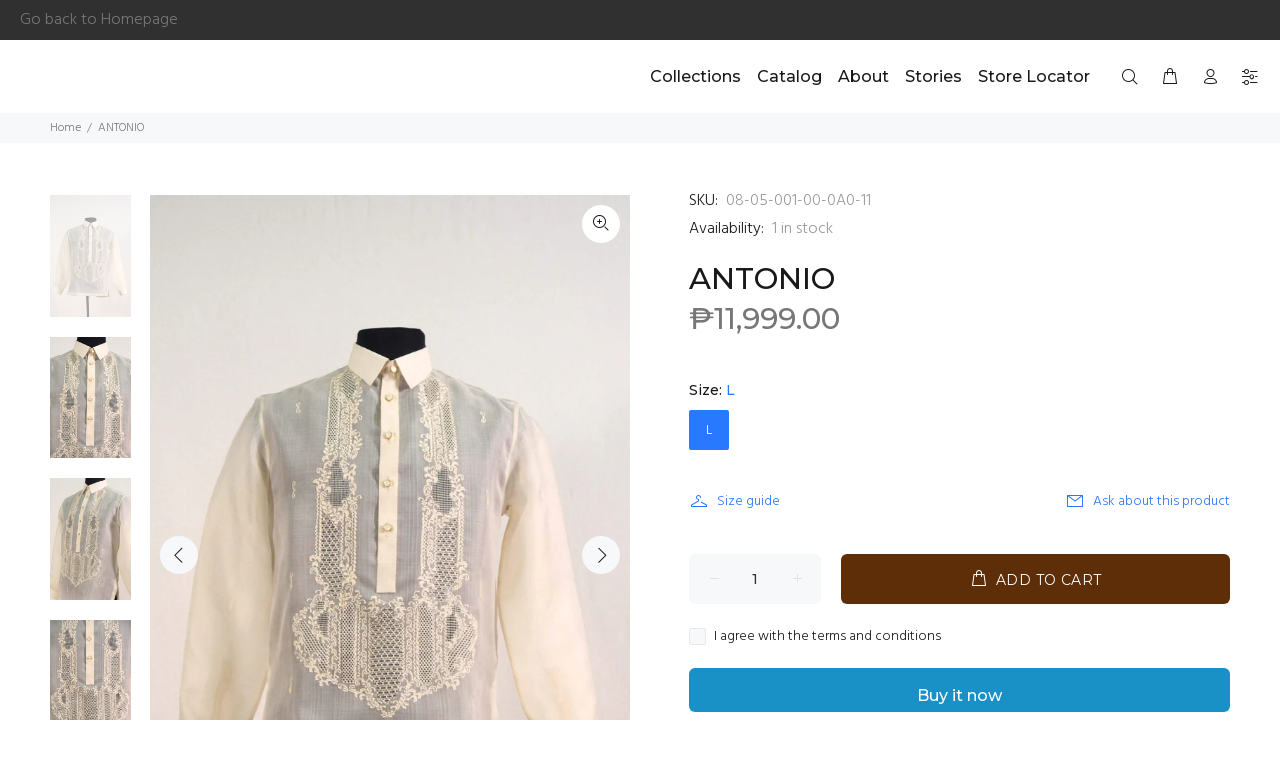

--- FILE ---
content_type: text/javascript; charset=utf-8
request_url: https://shop.enbarongfilipino.com/products/antonio.js
body_size: 427
content:
{"id":5469935468702,"title":"ANTONIO","handle":"antonio","description":"\u003cstrong\u003eStyle:\u003c\/strong\u003e Half-open Formal Barong\n\u003cbr\u003e\u003cstrong\u003eColor:\u003c\/strong\u003e Natural\n\u003cbr\u003e\u003cstrong\u003eEmbroidery:\u003c\/strong\u003e Hand embroidered with callado \n\u003cbr\u003e\u003cstrong\u003eMaterial:\u003c\/strong\u003e Silk Cocoon\n\u003cbr\u003e\u003cstrong\u003eSleeve Type:\u003c\/strong\u003e Long Sleeves\n\u003cbr\u003e\u003cstrong\u003eCollar Type:\u003c\/strong\u003e Regular Collar","published_at":"2020-07-21T22:20:12+08:00","created_at":"2020-07-21T22:20:10+08:00","vendor":"EN Barong Filipino","type":"Men's Barong","tags":["Formal","Men's Barong","Men's Wear","Wedding","₱4000 - ₱7000"],"price":1199900,"price_min":1199900,"price_max":1199900,"available":true,"price_varies":false,"compare_at_price":null,"compare_at_price_min":0,"compare_at_price_max":0,"compare_at_price_varies":false,"variants":[{"id":35225844318366,"title":"M","option1":"M","option2":null,"option3":null,"sku":"08-05-001-00-0A0-11","requires_shipping":true,"taxable":true,"featured_image":null,"available":false,"name":"ANTONIO - M","public_title":"M","options":["M"],"price":1199900,"weight":0,"compare_at_price":null,"inventory_management":"shopify","barcode":null,"requires_selling_plan":false,"selling_plan_allocations":[]},{"id":35225844351134,"title":"L","option1":"L","option2":null,"option3":null,"sku":"08-05-001-00-0A0-11","requires_shipping":true,"taxable":true,"featured_image":null,"available":true,"name":"ANTONIO - L","public_title":"L","options":["L"],"price":1199900,"weight":0,"compare_at_price":null,"inventory_management":"shopify","barcode":null,"requires_selling_plan":false,"selling_plan_allocations":[]}],"images":["\/\/cdn.shopify.com\/s\/files\/1\/0426\/2723\/5998\/products\/en-barong-filipino-antonio-18367797395614.jpg?v=1599488010","\/\/cdn.shopify.com\/s\/files\/1\/0426\/2723\/5998\/products\/en-barong-filipino-antonio-18367797428382.jpg?v=1599488010","\/\/cdn.shopify.com\/s\/files\/1\/0426\/2723\/5998\/products\/en-barong-filipino-antonio-18367797362846.jpg?v=1599488010","\/\/cdn.shopify.com\/s\/files\/1\/0426\/2723\/5998\/products\/en-barong-filipino-antonio-18367797493918.jpg?v=1599488010"],"featured_image":"\/\/cdn.shopify.com\/s\/files\/1\/0426\/2723\/5998\/products\/en-barong-filipino-antonio-18367797395614.jpg?v=1599488010","options":[{"name":"Size","position":1,"values":["M","L"]}],"url":"\/products\/antonio","media":[{"alt":null,"id":11041967374494,"position":1,"preview_image":{"aspect_ratio":0.667,"height":3000,"width":2000,"src":"https:\/\/cdn.shopify.com\/s\/files\/1\/0426\/2723\/5998\/products\/en-barong-filipino-antonio-18367797395614.jpg?v=1599488010"},"aspect_ratio":0.667,"height":3000,"media_type":"image","src":"https:\/\/cdn.shopify.com\/s\/files\/1\/0426\/2723\/5998\/products\/en-barong-filipino-antonio-18367797395614.jpg?v=1599488010","width":2000},{"alt":null,"id":11041944207518,"position":2,"preview_image":{"aspect_ratio":0.667,"height":3000,"width":2000,"src":"https:\/\/cdn.shopify.com\/s\/files\/1\/0426\/2723\/5998\/products\/en-barong-filipino-antonio-18367797428382.jpg?v=1599488010"},"aspect_ratio":0.667,"height":3000,"media_type":"image","src":"https:\/\/cdn.shopify.com\/s\/files\/1\/0426\/2723\/5998\/products\/en-barong-filipino-antonio-18367797428382.jpg?v=1599488010","width":2000},{"alt":null,"id":11041933164702,"position":3,"preview_image":{"aspect_ratio":0.667,"height":3000,"width":2000,"src":"https:\/\/cdn.shopify.com\/s\/files\/1\/0426\/2723\/5998\/products\/en-barong-filipino-antonio-18367797362846.jpg?v=1599488010"},"aspect_ratio":0.667,"height":3000,"media_type":"image","src":"https:\/\/cdn.shopify.com\/s\/files\/1\/0426\/2723\/5998\/products\/en-barong-filipino-antonio-18367797362846.jpg?v=1599488010","width":2000},{"alt":null,"id":11041897218206,"position":4,"preview_image":{"aspect_ratio":0.667,"height":3000,"width":2000,"src":"https:\/\/cdn.shopify.com\/s\/files\/1\/0426\/2723\/5998\/products\/en-barong-filipino-antonio-18367797493918.jpg?v=1599488010"},"aspect_ratio":0.667,"height":3000,"media_type":"image","src":"https:\/\/cdn.shopify.com\/s\/files\/1\/0426\/2723\/5998\/products\/en-barong-filipino-antonio-18367797493918.jpg?v=1599488010","width":2000}],"requires_selling_plan":false,"selling_plan_groups":[]}